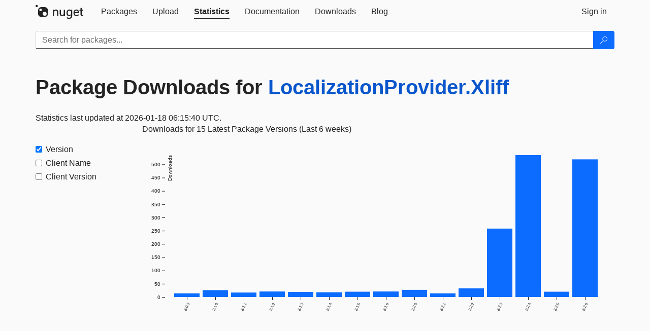

--- FILE ---
content_type: text/html; charset=utf-8
request_url: https://packages.nuget.org/stats/packages/LocalizationProvider.Xliff?groupby=Version
body_size: 4867
content:
<!DOCTYPE html>
<html lang="en">
<head>
    <meta charset="utf-8" />
    <meta http-equiv="X-UA-Compatible" content="IE=edge">
    <meta name="viewport" content="width=device-width, initial-scale=1">
        <meta name="robots" content="noindex">

        <link rel="canonical" href="https://www.nuget.org/stats/packages/LocalizationProvider.Xliff?groupby=Version">

    
    

    <title>
        NuGet Gallery
        | Package Downloads for LocalizationProvider.Xliff
    </title>

    <link href="/favicon.ico" rel="shortcut icon" type="image/x-icon" />
        <link title="NuGet.org" type="application/opensearchdescription+xml" href="/opensearch.xml" rel="search">

    <link href="/Content/gallery/css/site.min.css?v=1na5Q3HPVSkugniYsNxjmE134E1C4dpzFOT5rmDYA-E1" rel="stylesheet"/>

    <link href="/Content/gallery/css/bootstrap.min.css" rel="stylesheet"/>


    <script nonce="SXYraZI2pcbSBfWPjOoYiAo9NCr6vDKaOw8C+pJgdtc=">
        // Check the browser preferred color scheme
        const prefersDarkMode = window.matchMedia("(prefers-color-scheme: dark)").matches;
        const defaultTheme = prefersDarkMode ? "dark" : "light";
        const preferredTheme = localStorage.getItem("theme")

        // Check if the localStorage item is set, if not set it to the system theme
        if (!preferredTheme || !(preferredTheme === "dark" || preferredTheme === "light")) {
            localStorage.setItem("theme", "system");
        }

        if (preferredTheme === "light" || preferredTheme === "dark") {
            document.documentElement.setAttribute('data-theme', preferredTheme);
        }
        else {
            document.documentElement.setAttribute('data-theme', defaultTheme);
        }
    </script>

    <!-- HTML5 shim and Respond.js for IE8 support of HTML5 elements and media queries -->
    <!-- WARNING: Respond.js doesn't work if you view the page via file:// -->
    <!--[if lt IE 9]>
      <script src="https://oss.maxcdn.com/html5shiv/3.7.3/html5shiv.min.js"></script>
      <script src="https://oss.maxcdn.com/respond/1.4.2/respond.min.js"></script>
    <![endif]-->

    
    
    
    
                <script type="text/javascript">
                var appInsights = window.appInsights || function (config) {
                    function s(config) {
                        t[config] = function () {
                            var i = arguments;
                            t.queue.push(function () { t[config].apply(t, i) })
                        }
                    }

                    var t = { config: config }, r = document, f = window, e = "script", o = r.createElement(e), i, u;
                    for (o.src = config.url || "//js.monitor.azure.com/scripts/a/ai.0.js", r.getElementsByTagName(e)[0].parentNode.appendChild(o), t.cookie = r.cookie, t.queue = [], i = ["Event", "Exception", "Metric", "PageView", "Trace"]; i.length;) s("track" + i.pop());
                    return config.disableExceptionTracking || (i = "onerror", s("_" + i), u = f[i], f[i] = function (config, r, f, e, o) {
                        var s = u && u(config, r, f, e, o);
                        return s !== !0 && t["_" + i](config, r, f, e, o), s
                    }), t
                }({
                    instrumentationKey: 'df3a36b9-dfba-401c-82ab-35690083be3e',
                    samplingPercentage: 100
                });

                window.appInsights = appInsights;
                appInsights.trackPageView();
            </script>

</head>
<body >
    

<div id="cookie-banner"></div>




<nav class="navbar navbar-inverse" role="navigation">
    <div class="container">
        <div class="row">
            <div class="col-sm-12 text-center">
                <a href="#" id="skipToContent" class="showOnFocus" title="Skip To Content">Skip To Content</a>
            </div>
        </div>
        <div class="row">
            <div class="col-sm-12">
                <div class="navbar-header">
                    <button type="button" class="navbar-toggle collapsed" data-toggle="collapse" data-target="#navbar" aria-expanded="false" aria-controls="navbar">
                        <span class="sr-only">Toggle navigation</span>
                        <span class="icon-bar"></span>
                        <span class="icon-bar"></span>
                        <span class="icon-bar"></span>
                    </button>
                    <a href="/" class="home-link">
                        <div class="navbar-logo nuget-logo-image" alt="NuGet home" role="img" aria-label="NuGet Home"     onerror="this.src='https://nuget.org/Content/gallery/img/logo-header-94x29.png'; this.onerror = null;"
></div>
                    </a>
                </div>
                <div id="navbar" class="navbar-collapse collapse">
                    <ul class="nav navbar-nav" role="tablist">
                            <li class="" role="presentation">
        <a role="tab" name="Packages" aria-selected="false" href="/packages" class="link-to-add-local-search-filters">
            <span>Packages</span>
        </a>
    </li>

                            <li class="" role="presentation">
        <a role="tab" name="Upload" aria-selected="false" href="/packages/manage/upload">
            <span>Upload</span>
        </a>
    </li>

    <li class="active" role="presentation">
        <a role="tab" name="Statistics" aria-selected="true" href="/stats">
            <span>Statistics</span>
        </a>
    </li>
                                                    <li class="" role="presentation">
        <a role="tab" name="Documentation" aria-selected="false" href="https://docs.microsoft.com/nuget/">
            <span>Documentation</span>
        </a>
    </li>

                            <li class="" role="presentation">
        <a role="tab" name="Downloads" aria-selected="false" href="/downloads">
            <span>Downloads</span>
        </a>
    </li>

                            <li class="" role="presentation">
        <a role="tab" name="Blog" aria-selected="false" href="https://blog.nuget.org/">
            <span>Blog</span>
        </a>
    </li>

                    </ul>
                        <ul class="nav navbar-nav navbar-right" role="tablist">
    <li class="" role="presentation">
        <a role="tab" name="Sign in" aria-selected="false" href="/users/account/LogOn?returnUrl=%2Fstats%2Fpackages%2FLocalizationProvider.Xliff%3Fgroupby%3DVersion" title="Sign in to an existing NuGet.org account">
            <span>Sign in</span>
        </a>
    </li>
                        </ul>
                </div>
            </div>
        </div>
    </div>

        <div id="search-bar-header" class="container search-container">
            <div class="row">
                <form aria-label="Package search bar" class="col-sm-12" id="form-to-add-local-search-filters" action="/packages" method="get">
                    <div class="input-group">
    <input name="q" type="text" class="form-control input-brand" id="search" aria-label="Enter packages to search"
           placeholder="Search for packages..." autocomplete="off"
           value=""
            />
    <span class="input-group-btn">
        <button class="btn btn-brand btn-search" type="submit"
                title="Search for packages" aria-label="Search">
            <span class="ms-Icon ms-Icon--Search" aria-hidden="true"></span>
        </button>
    </span>
</div>
                    <div id="autocomplete-results-container" class="text-left" tabindex="0"></div>

<script type="text/html" id="autocomplete-results-row">
    <!-- ko if: $data -->
    <!-- ko if: $data.PackageRegistration -->
    <div class="col-sm-4 autocomplete-row-id autocomplete-row-data">
        <span data-bind="attr: { id: 'autocomplete-result-id-' + $data.PackageRegistration.Id, title: $data.PackageRegistration.Id }, text: $data.PackageRegistration.Id"></span>
    </div>
    <div class="col-sm-4 autocomplete-row-downloadcount text-right autocomplete-row-data">
        <span data-bind="text: $data.DownloadCount + ' downloads'"></span>
    </div>
    <div class="col-sm-4 autocomplete-row-owners text-left autocomplete-row-data">
        <span data-bind="text: $data.OwnersString + ' '"></span>
    </div>
    <!-- /ko -->
    <!-- ko ifnot: $data.PackageRegistration -->
    <div class="col-sm-12 autocomplete-row-id autocomplete-row-data">
        <span data-bind="attr: { id: 'autocomplete-result-id-' + $data, title: $data  }, text: $data"></span>
    </div>
    <!-- /ko -->
    <!-- /ko -->
</script>

<script type="text/html" id="autocomplete-results-template">
    <!-- ko if: $data.data.length > 0 -->
    <div data-bind="foreach: $data.data" id="autocomplete-results-list">
        <a data-bind="attr: { id: 'autocomplete-result-row-' + $data, href: '/packages/' + $data, title: $data }" tabindex="-1">
            <div data-bind="attr:{ id: 'autocomplete-container-' + $data }" class="autocomplete-results-row">
            </div>
        </a>
    </div>
    <!-- /ko -->
</script>

                </form>
            </div>
        </div>
</nav>






    <div id="skippedToContent">
    

<section role="main" class="container main-container page-stats-per-package">
    <div class="row">
        <h1 class="statistics-report-title col-sm-12 page-heading">
            Package Downloads for <a href="/packages/LocalizationProvider.Xliff/">LocalizationProvider.Xliff</a>
        </h1>
    </div>

    <div id="report-container">
</div>

<script type="text/html" id="rows-template">
    <!-- ko if: $data -->
    <td data-bind="attr: { class: IsNumeric ? 'statistics-number' : ''  , rowspan: Rowspan >= 1 ? Rowspan : null, }" style="vertical-align:top">
        <!-- ko if: Uri -->
        <a data-bind="attr: { href: Uri }, text: Data"></a>
        <!-- /ko -->
        <!-- ko ifnot: Uri -->
        <!-- ko if: IsNumeric -->
        <span data-bind="attr: { 'aria-label': Data }, text: parseInt(Data).toLocaleString()" tabindex="0"></span>
        <!-- /ko -->
        <!-- ko ifnot: IsNumeric -->
        <span data-bind="attr: { 'aria-label': Data }, text: Data" tabindex="0"></span>
        <!-- /ko -->
        <!-- /ko -->
    </td>
    <!-- /ko -->
</script>

<script type="text/html" id="report-template">
    <div class="row">
        <div data-bind="if: $data && LastUpdatedUtc" class="last-updated col-xs-12">
            <span data-bind="text: 'Statistics last updated at ' + moment(LastUpdatedUtc).format('YYYY-MM-DD HH:mm:ss') + ' UTC.'"></span>
        </div>
    </div>

    <div data-bind="if: $data" class="row">
        <div data-bind="attr: { id: Id }" class="statistics-pivot">
            <div class="statistics-sidebar col-sm-2">
                <form id="dimension-form">
                    <div class="table borderless stats-table-control">
                        <div data-bind="foreach: Dimensions">
                            <div class="checkbox">
                                <label>
                                    <input data-bind="attr: { id: 'checkbox-' + Value, value: Value, checked: IsChecked, 'aria-labelledby': Value + '-label' }" class="dimension-checkbox" name="groupby" type="checkbox">
                                    <span data-bind="attr: { id: Value + '-label', for: 'checkbox-' + Value, 'aria-label': 'Filter By ' + DisplayName }, text: DisplayName"></span>
                                </label>
                            </div>
                        </div>
                    </div>
                </form>
            </div>
            <div class="col-sm-10 text-center" id="loading-placeholder">
                <div class="loader"></div>
            </div>
            <div class="col-sm-10" id="stats-data-display">
                <div class="stats-graph-title col-xs-12" id="statistics-graph-title-id"></div>
                <div class="stats-graph col-xs-12" id="statistics-graph-id"></div>
                <div class="stats-table-data">
                    <table data-bind="if: Table" class="pivot-table table">
                        <thead>
                            <tr>
                                <!-- ko foreach: Columns -->
                                <th data-bind="attr: { id: $data + '-column' }, text: $data" scope="col" class="dimension-column"></th>
                                <!-- /ko -->
                                <th scope="col">Downloads (last 6 weeks)</th>
                            </tr>
                        </thead>
                        <tbody data-bind="foreach: ShownRows">
                            <tr data-bind="template: { name: 'rows-template', foreach: $data }"></tr>
                        </tbody>
                        <tbody data-bind="foreach: HiddenRows" class="collapse" id="hidden-rows">
                            <!--
                            There must be some content (even if it is just whitespace or a comment) in data bound elements, as of Knockout 3.5.0.
                            See https://github.com/knockout/knockout/issues/2446.
                            -->
                        </tbody>
                    </table>
                    <!-- ko if: $data.reportSize > 6 -->
                    <button data-bind="if: $data.reportSize > 6, click: $data.SetupHiddenRows" type="button" data-toggle="collapse" class="btn btn-link btn-expander icon-link" data-target="#hidden-rows"
                            aria-expanded="false" aria-controls="hidden-rows" id="show-hidden-rows">
                        <i class="ms-Icon ms-Icon--CalculatorAddition" aria-hidden="true"></i>
                        <span>Show more</span>
                    </button>
                    <!-- /ko -->
                </div>
            </div>
        </div>
    </div>

    <div data-bind="ifnot: $data" class="row">
        <div class="col-xs-12">
            Download statistics are not currently available for this package. Please <a href="#" id="statistics-retry">retry</a> or check back later.
        </div>
    </div>
</script>
</section>


    </div>
    <footer class="footer">
    <div class="container">
        <div class="row">
            <div class="col-sm-4">
                <span class="footer-heading"><a href="/policies/Contact">Contact</a></span>
                <p>
                    Got questions about NuGet or the NuGet Gallery?
                </p>
            </div>
            <div class="col-sm-4">
                <span class="footer-heading"><a href="https://status.nuget.org/">Status</a></span>
                <p>
                    Find out the service status of NuGet.org and its related services.
                </p>
            </div>
            <div class="col-sm-4">
                <span class="footer-heading">
                    <a aria-label="Frequently Asked Questions" href="https://aka.ms/nuget-faq">
                        <abbr title="Frequently Asked Questions">FAQ</abbr>
                    </a>
                </span>
                <p>
                    Read the Frequently Asked Questions about NuGet and see if your question made the list.
                </p>
            </div>
        </div>
        <div class="row">
            <div class="col-md-3 row-gap">
                <div class="nuget-logo-footer" alt="NuGet home" role="img" aria-label="NuGet Home"     onerror="this.src='https://nuget.org/Content/gallery/img/logo-footer-184x57.png'; this.onerror = null;"
></div>
            </div>
            <div class="col-md-9 row-gap">
                <div class="row">
                        <div class="col-md-12 footer-release-info">
                            <p>
                                        &#169; Microsoft 2026 -

                                <a href="/policies/About">About</a> -
                                <a href="/policies/Terms">Terms of Use</a> -
                                <a href="https://go.microsoft.com/fwlink/?LinkId=521839" id="footer-privacy-policy-link">Privacy Statement</a>
                                    - <a href="https://www.microsoft.com/trademarks">Trademarks</a>
                                <br />
                            </p>
                        </div>
                </div>
            </div>
        </div>
    </div>
<!--
    This is the NuGet Gallery version 5.0.0-main-12912676.
        Deployed from 0d090ffb4f Link: https://www.github.com/NuGet/NuGetGallery/commit/0d090ffb4f
        Built on HEAD Link: https://www.github.com/NuGet/NuGetGallery/tree/HEAD
        Built on 2025-12-08T05:25:51.4871452+00:00
    Deployment label: PROD-USNC.ASE-5.0.0-main-12912676
    You are on d16dv400000L.
-->

</footer>

        <script src="https://wcpstatic.microsoft.com/mscc/lib/v2/wcp-consent.js" nonce="SXYraZI2pcbSBfWPjOoYiAo9NCr6vDKaOw8C+pJgdtc="></script>

    <script src="/Scripts/gallery/site.min.js?v=9352ShibzZ-oY8G2paDIJFoRoTrWghNF7YlXi2tc4d01" nonce='SXYraZI2pcbSBfWPjOoYiAo9NCr6vDKaOw8C+pJgdtc='></script>

    
    <script src="/Scripts/gallery/stats.min.js?v=1im2s36XlDdhfPggEsdZY2WOf5Ww-Ns4FEE25ZGqOPs1"></script>

    <script nonce="SXYraZI2pcbSBfWPjOoYiAo9NCr6vDKaOw8C+pJgdtc=">
        $(document)
            .ready(function () {
                renderGraph('/stats/reports/packages/LocalizationProvider.Xliff', location.search);
            });
    </script>

</body>
</html>
